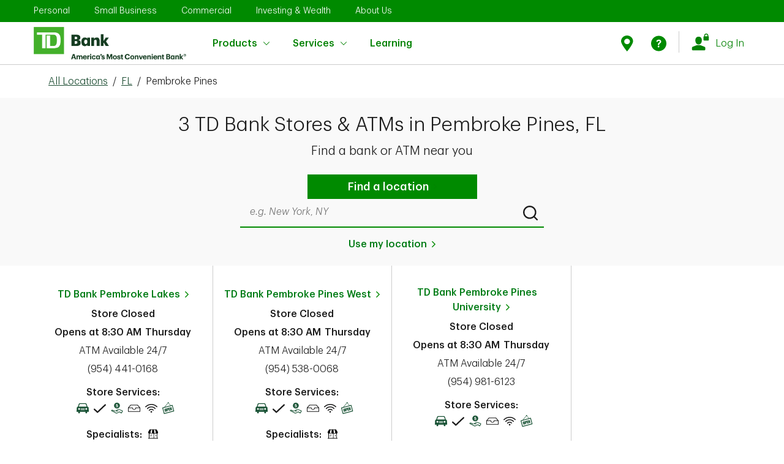

--- FILE ---
content_type: image/svg+xml
request_url: https://locations.td.com/permanent-b0b701/assets/images/icons/caret.af66941f.svg
body_size: 141
content:
<?xml version="1.0" encoding="UTF-8"?>
<svg width="6px" height="10px" viewBox="0 0 6 10" version="1.1" xmlns="http://www.w3.org/2000/svg" xmlns:xlink="http://www.w3.org/1999/xlink">
    <defs>
        <path d="M14.8548802,12.3364155 L10.1332357,16.8613024 C9.94043179,17.0462325 9.62866378,17.0462325 9.43585988,16.8613024 L9.14460293,16.5819398 C8.95179902,16.3970096 8.95179902,16.0979736 9.14460293,15.9130435 L13.2304047,12.0019673 L9.14870514,8.08695652 C8.95590124,7.90202636 8.95590124,7.60299036 9.14870514,7.4180602 L9.43996209,7.13869762 C9.63276599,6.95376746 9.944534,6.95376746 10.1373379,7.13869762 L14.8589824,11.6635845 C15.0476841,11.8524493 15.0476841,12.1514853 14.8548802,12.3364155 L14.8548802,12.3364155 Z" id="path-1"></path>
    </defs>
    <g id="Styles" stroke="none" stroke-width="1" fill="none" fill-rule="evenodd">
        <g id="StyleGuide" transform="translate(-634.000000, -4954.000000)">
            <g id="Icons" transform="translate(100.000000, 4947.000000)">
                <g id="Elements/Icons/Angle" transform="translate(525.000000, 0.000000)">
                    <g id="📐-Spacers/▫️Spacer">
                        <rect id="Padding" x="0" y="0" width="24" height="24"></rect>
                    </g>
                    <mask id="mask-2" fill="white">
                        <use xlink:href="#path-1"></use>
                    </mask>
                    <use id="fa-angle" fill="#008A00" fill-rule="evenodd" xlink:href="#path-1"></use>
                </g>
            </g>
        </g>
    </g>
</svg>

--- FILE ---
content_type: image/svg+xml
request_url: https://locations.td.com/permanent-b0b701/assets/images/icons/x-twitter.5d0ba09e.svg
body_size: -56
content:
<?xml version="1.0" encoding="iso-8859-1"?>
<!-- Generator: Adobe Illustrator 25.2.3, SVG Export Plug-In . SVG Version: 6.00 Build 0)  -->
<svg version="1.1" baseProfile="basic" xmlns="http://www.w3.org/2000/svg" xmlns:xlink="http://www.w3.org/1999/xlink" x="0px"
	 y="0px" viewBox="6.23 6 37.77 38" xml:space="preserve">
<g id="Layer_10">
</g>
<g id="win10">
</g>
<g id="ssm"> 
</g>
<g id="mat_2">
</g>
<g id="ios">
</g>
<g id="fluent">
	<polygon points="21.26,26.59 22.66,28.64 9.41,44 6.23,44" fill="#FFFFFF"/>
	<polygon points="42.2,6 28.01,22.45 26.6,20.4 39.03,6" fill="#FFFFFF"/>
	<path d="M16.881,8l23.322,34H33.04L9.717,8H16.881 M17.934,6H5.92l26.066,38H44L17.934,6L17.934,6z" fill="#FFFFFF" />
</g>
</svg>

--- FILE ---
content_type: application/x-javascript;charset=utf-8
request_url: https://smetrics.td.com/id?d_visid_ver=5.0.1&d_fieldgroup=A&mcorgid=A783776A5245B1E50A490D44%40AdobeOrg&mid=60426723793785974518888842377199651228&ts=1769654932284
body_size: -40
content:
{"mid":"60426723793785974518888842377199651228"}